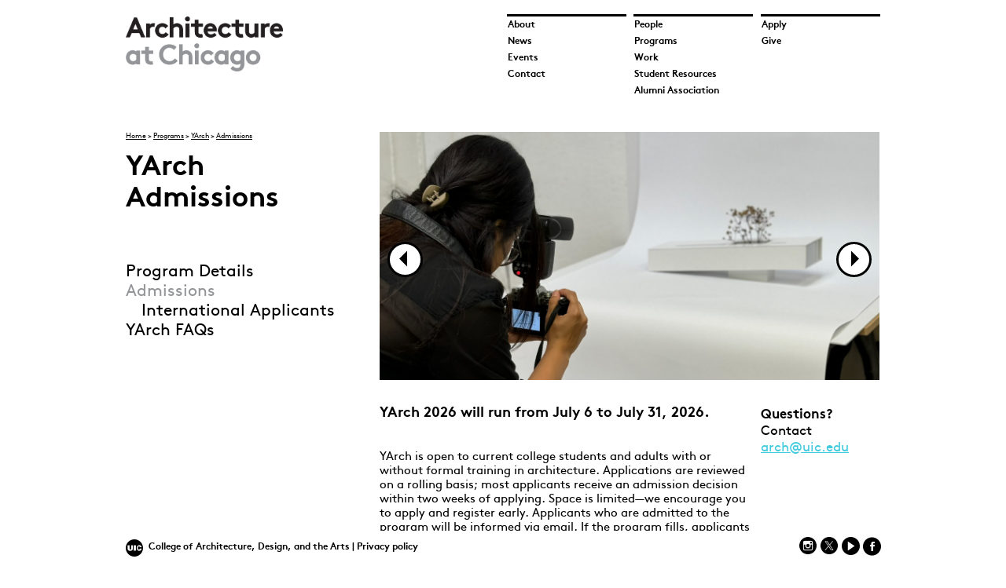

--- FILE ---
content_type: text/html; charset=utf-8
request_url: https://arch.uic.edu/yarch-admissions
body_size: 6770
content:
<!DOCTYPE html>
<!--[if lt IE 9 ]>    <html class="lt-ie9 no-js"  lang="en" dir="ltr"> <![endif]-->
<!--[if gte IE 9]><!--> <html class="no-js"  lang="en" dir="ltr"  prefix="content: http://purl.org/rss/1.0/modules/content/
 dc: http://purl.org/dc/terms/
 foaf: http://xmlns.com/foaf/0.1/
 og: http://ogp.me/ns#
 rdfs: http://www.w3.org/2000/01/rdf-schema#
 sioc: http://rdfs.org/sioc/ns#
 sioct: http://rdfs.org/sioc/types#
 skos: http://www.w3.org/2004/02/skos/core#
 xsd: http://www.w3.org/2001/XMLSchema#
"> <!--<![endif]-->
  <head>
    <meta charset="utf-8" />
<link rel="shortcut icon" href="https://arch.uic.edu/sites/all/themes/archweb/favicons/favicon-32x32.png" />
<meta name="viewport" content="width=device-width, initial-scale=1.0" />
<meta http-equiv="X-UA-Compatible" content="IE=edge" />
<script type="application/ld+json">
{"@context":"http:\/\/schema.org","@type":"BreadcrumbList","itemListElement":[{"@type":"ListItem","position":1,"item":{"name":"Programs","@id":"https:\/\/arch.uic.edu\/programs"}},{"@type":"ListItem","position":2,"item":{"name":"YArch","@id":"https:\/\/arch.uic.edu\/yarch"}}]}
</script><meta name="description" content="YArch is open to current undergraduate students and college graduates without formal training in architecture." />
<meta name="generator" content="Drupal 7 (https://www.drupal.org)" />
<link rel="canonical" href="https://arch.uic.edu/yarch-admissions" />
<link rel="shortlink" href="https://arch.uic.edu/node/32" />
    <title>YArch Admissions | Architecture at UIC</title>
    <!-- Favicons from realfavicongenerator -->
    <link rel="apple-touch-icon" sizes="57x57" href="sites/all/themes/archweb/favicons/apple-touch-icon-57x57.png">
    <link rel="apple-touch-icon" sizes="60x60" href="sites/all/themes/archweb/favicons/apple-touch-icon-60x60.png">
    <link rel="apple-touch-icon" sizes="72x72" href="sites/all/themes/archweb/favicons/apple-touch-icon-72x72.png">
    <link rel="apple-touch-icon" sizes="76x76" href="sites/all/themes/archweb/favicons/apple-touch-icon-76x76.png">
    <link rel="apple-touch-icon" sizes="114x114" href="sites/all/themes/archweb/favicons/apple-touch-icon-114x114.png">
    <link rel="apple-touch-icon" sizes="120x120" href="sites/all/themes/archweb/favicons/apple-touch-icon-120x120.png">
    <link rel="apple-touch-icon" sizes="144x144" href="sites/all/themes/archweb/favicons/apple-touch-icon-144x144.png">
    <link rel="apple-touch-icon" sizes="152x152" href="sites/all/themes/archweb/favicons/apple-touch-icon-152x152.png">
    <link rel="apple-touch-icon" sizes="180x180" href="sites/all/themes/archweb/favicons/apple-touch-icon-180x180.png">
    <link rel="icon" type="image/png" href="sites/all/themes/archweb/favicons/favicon-32x32.png" sizes="32x32">
    <link rel="icon" type="image/png" href="sites/all/themes/archweb/favicons/favicon-194x194.png" sizes="194x194">
    <link rel="icon" type="image/png" href="sites/all/themes/archweb/favicons/favicon-96x96.png" sizes="96x96">
    <link rel="icon" type="image/png" href="sites/all/themes/archweb/favicons/android-chrome-192x192.png" sizes="192x192">
    <link rel="icon" type="image/png" href="sites/all/themes/archweb/favicons/favicon-16x16.png" sizes="16x16">
    <link rel="manifest" href="sites/all/themes/archweb/favicons/manifest.json">
    <meta name="msapplication-TileColor" content="#0074f8">
    <meta name="msapplication-TileImage" content="sites/all/themes/archweb/favicons/mstile-144x144.png">
    <meta name="theme-color" content="#ffffff">



    <link rel="stylesheet" href="https://arch.uic.edu/sites/arch.uic.edu/files/css/css_kShW4RPmRstZ3SpIC-ZvVGNFVAi0WEMuCnI0ZkYIaFw.css" />
<link rel="stylesheet" href="https://arch.uic.edu/sites/arch.uic.edu/files/css/css_GpoqO1H_YKBzOUVTKzK4d9W18v7xNMiFHpOi_Fjx5zo.css" />
<link rel="stylesheet" href="https://arch.uic.edu/sites/arch.uic.edu/files/css/css_lsxdGM1uBogAnqN51tfBD8vR-gpNjbJaYuAXsiYrKnA.css" />
<link rel="stylesheet" href="https://arch.uic.edu/sites/arch.uic.edu/files/css/css_pWXUqDonHcn4nTjKF2mVXjJE4wrBjZYlk0zK4GdFLHI.css" />
<link rel="stylesheet" href="https://arch.uic.edu/sites/arch.uic.edu/files/css/css_P4WkatWxlhFH-k9p8T3-7gOEqVoY6aK80fR8dupwwxo.css" media="print" />
    <script src="https://arch.uic.edu/sites/arch.uic.edu/files/js/js_dViihcQQGSy-wScNAR7Fc2KGjbF0SV-_KDa3HJcfQSE.js"></script>
<script src="https://arch.uic.edu/sites/all/libraries/modernizr/modernizr.min.js?t778f7"></script>
<script src="https://arch.uic.edu/sites/arch.uic.edu/files/js/js_Pt6OpwTd6jcHLRIjrE-eSPLWMxWDkcyYrPTIrXDSON0.js"></script>
<script src="https://arch.uic.edu/sites/arch.uic.edu/files/js/js_waP91NpgGpectm_6Y2XDEauLJ8WCSCBKmmA87unpp2E.js"></script>
<script src="https://www.googletagmanager.com/gtag/js?id=UA-55456113-5"></script>
<script>window.dataLayer = window.dataLayer || [];function gtag(){dataLayer.push(arguments)};gtag("js", new Date());gtag("set", "developer_id.dMDhkMT", true);gtag("config", "UA-55456113-5", {"groups":"default","anonymize_ip":true});</script>
<script src="https://arch.uic.edu/sites/arch.uic.edu/files/js/js_gLGV8jnKfGn3XClc37dbq-iGXoBfbf8PeM1ju6wHfrY.js"></script>
<script>(function(){var e={kitId:"; Information added by Drupal.org packaging script on 2015-02-11",scriptTimeout:3e3},t=document.getElementsByTagName("html")[0];t.className+=" wf-loading";var n=setTimeout(function(){t.className=t.className.replace(/(\s|^)wf-loading(\s|$)/g," "),t.className+=" wf-inactive"},e.scriptTimeout),r=document.createElement("script"),i=!1;r.src="//use.typekit.net/"+e.kitId+".js",r.type="text/javascript",r.async="true",r.onload=r.onreadystatechange=function(){var t=this.readyState;if(i||t&&t!="complete"&&t!="loaded")return;i=!0,clearTimeout(n);try{Typekit.load(e)}catch(r){}};var s=document.getElementsByTagName("script")[0];s.parentNode.insertBefore(r,s)})()</script>
<script src="https://arch.uic.edu/sites/arch.uic.edu/files/js/js_RXdNBV1Fz-fiNRJTU3mZP7jGZ3UhHDrbG2120NRs6LE.js"></script>
<script>jQuery.extend(Drupal.settings, {"basePath":"\/","pathPrefix":"","setHasJsCookie":0,"ajaxPageState":{"theme":"archweb","theme_token":"s4issaz-UQiRzXjbhf_RqyayZ23Xfjd2POWLp1iY1qc","css":{"modules\/system\/system.base.css":1,"modules\/system\/system.messages.css":1,"modules\/system\/system.theme.css":1,"modules\/node\/node.css":1,"modules\/search\/search.css":1,"modules\/user\/user.css":1,"sites\/all\/modules\/views\/css\/views.css":1,"sites\/all\/modules\/ctools\/css\/ctools.css":1,"sites\/all\/modules\/flexslider\/assets\/css\/flexslider_img.css":1,"sites\/all\/libraries\/flexslider\/flexslider.css":1,"sites\/all\/themes\/archweb\/css\/style.css":1,"sites\/all\/themes\/archweb\/css\/print.css":1},"js":{"sites\/all\/modules\/flexslider\/assets\/js\/flexslider.load.js":1,"https:\/\/arch.uic.edu\/sites\/arch.uic.edu\/files\/google_tag\/analytics_tag\/google_tag.script.js":1,"sites\/all\/libraries\/modernizr\/modernizr.min.js":1,"sites\/all\/modules\/jquery_update\/replace\/jquery\/1.12\/jquery.min.js":1,"misc\/jquery-extend-3.4.0.js":1,"misc\/jquery-html-prefilter-3.5.0-backport.js":1,"misc\/jquery.once.js":1,"misc\/drupal.js":1,"sites\/all\/modules\/jquery_update\/js\/jquery_browser.js":1,"sites\/all\/modules\/google_analytics\/googleanalytics.js":1,"https:\/\/www.googletagmanager.com\/gtag\/js?id=UA-55456113-5":1,"0":1,"sites\/all\/libraries\/flexslider\/jquery.flexslider-min.js":1,"1":1,"sites\/all\/themes\/archweb\/js\/jquery.matchHeight.js":1,"sites\/all\/themes\/archweb\/js\/scripts.js":1,"sites\/all\/themes\/archweb\/js\/donate.js":1}},"googleanalytics":{"account":["UA-55456113-5"],"trackOutbound":1,"trackMailto":1,"trackDownload":1,"trackDownloadExtensions":"7z|aac|arc|arj|asf|asx|avi|bin|csv|doc(x|m)?|dot(x|m)?|exe|flv|gif|gz|gzip|hqx|jar|jpe?g|js|mp(2|3|4|e?g)|mov(ie)?|msi|msp|pdf|phps|png|ppt(x|m)?|pot(x|m)?|pps(x|m)?|ppam|sld(x|m)?|thmx|qtm?|ra(m|r)?|sea|sit|tar|tgz|torrent|txt|wav|wma|wmv|wpd|xls(x|m|b)?|xlt(x|m)|xlam|xml|z|zip"},"flexslider":{"optionsets":{"default":{"namespace":"flex-","selector":".slides \u003E li","easing":"swing","direction":"horizontal","reverse":false,"smoothHeight":false,"startAt":0,"animationSpeed":600,"initDelay":0,"useCSS":true,"touch":true,"video":false,"keyboard":true,"multipleKeyboard":false,"mousewheel":0,"controlsContainer":".flex-control-nav-container","sync":"","asNavFor":"","itemWidth":0,"itemMargin":0,"minItems":0,"maxItems":0,"move":0,"animation":"fade","slideshow":false,"slideshowSpeed":"7000","directionNav":true,"controlNav":true,"prevText":"","nextText":"","pausePlay":false,"pauseText":"Pause","playText":"Play","randomize":false,"thumbCaptions":false,"thumbCaptionsBoth":false,"animationLoop":true,"pauseOnAction":true,"pauseOnHover":false,"manualControls":""}},"instances":{"flexslider-1":"default"}}});</script>
  </head>
  <body class="html not-front not-logged-in no-sidebars page-node page-node- page-node-32 node-type-page left-side-menu" >
    <div id="skip-link">
      <a href="#main" class="element-invisible element-focusable" role="link">Skip to main content</a>
    </div>
    <noscript aria-hidden="true"><iframe src="https://www.googletagmanager.com/ns.html?id=GTM-M4J7WMX" height="0" width="0" style="display:none;visibility:hidden"></iframe></noscript>
    <div id="l-wrapper" class="l-wrapper">
  <div class="background-image background-image--cover"></div>
  <div id="l-page" class="l-page">
    <div class="l-header-wrapper">
      <header id="l-header" class="l-header" role="banner">
        <div class="l-inner">
          <!--    Color logo for front page, B/W for others     -->

          <div class="logo" id="logo">
              <a href="/" title="Home" rel="home" >
                <img src="https://arch.uic.edu/sites/all/themes/archweb/logo.png" alt="Home" />
              </a>
          </div>
          <!--  END Color logo for front page, B/W for others     -->

          <div id="l-icons" class="l-icons">
            <div class="i-inner">
              <span class="icon-ion-android-menu mobile-menu-toggle js-mobile-menu-toggle" ></span>
              &nbsp;

            </div>

          </div>


          <div id="l-navigation" class="l-navigation" role="navigation">
            <nav>
                <div id="block-menu-block-1" class="block block-menu-block">

    
  <div class="content">
    <div class="menu-block-wrapper menu-block-1 menu-name-main-menu parent-mlid-0 menu-level-1">
  <ul class="menu"><li class="first leaf has-children menu-mlid-417 top-border collapsed menu-1-collapse"><a href="/about-school">About</a></li>
<li class="leaf has-children menu-mlid-420 top-border collapsed menu-1-collapse"><a href="/people">People</a></li>
<li class="leaf has-children menu-mlid-426 third top-border collapsed menu-1-collapse"><a href="/apply">Apply</a></li>
<li class="leaf menu-mlid-646 collapsed menu-1-collapse"><a href="/news" title="">News</a></li>
<li class="leaf has-children active-trail menu-mlid-421 collapsed menu-1-collapse"><a href="/programs" class="active-trail">Programs</a></li>
<li class="leaf has-children menu-mlid-430 third collapsed menu-1-collapse"><a href="/support-our-school" title="">Give</a></li>
<li class="leaf has-children menu-mlid-533 collapsed menu-1-collapse"><a href="/events" title="">Events</a></li>
<li class="leaf has-children menu-mlid-425 collapsed menu-1-collapse"><a href="/work">Work</a></li>
<li class="leaf menu-mlid-419 collapsed menu-1-collapse"><a href="/contact">Contact</a></li>
<li class="leaf menu-mlid-830 collapsed menu-1-collapse"><a href="/student-resources">Student Resources</a></li>
<li class="last leaf has-children menu-mlid-2061 collapsed menu-1-collapse"><a href="/a3-architecture-alumni-association-0">Alumni Association</a></li>
</ul></div>
  </div>
</div>

            </nav>
          </div>






        </div>
      </header>
    </div>





    <div class="l-main-wrapper">


      <main id="main" class="main" role="main">

        <a id="main-content"></a>


                                                  

          <div class="main_prefix">
            <h2 class="element-invisible">You are here</h2><div class="breadcrumb"><a href="/front-page">Home</a> &gt; <a href="/programs">Programs</a> &gt; <a href="/yarch">YArch</a> &gt; <a href="/yarch-admissions" class="active">Admissions</a></div>              <h1 id="page-title" class="title">
  YArch Admissions</h1>
<div id="block-menu-block-2" class="block block-menu-block">

    
  <div class="content">
    <div class="menu-block-wrapper menu-block-2 menu-name-main-menu parent-mlid-0 menu-level-3">
  <ul class="menu"><li class="first leaf menu-mlid-549"><a href="/yarch-info">Program Details</a></li>
<li class="expanded active-trail active menu-mlid-548 menu-item-preferred"><a href="/yarch-admissions" class="active-trail menu-item-preferred active">Admissions</a><ul class="menu"><li class="first last leaf menu-mlid-1294"><a href="/yarch-international-applicants">International Applicants</a></li>
</ul></li>
<li class="last leaf menu-mlid-1131"><a href="/yarch-faqs" title="Frequently asked questions">YArch FAQs</a></li>
</ul></div>
  </div>
</div>
          </div>

        

          <div class="main_content">
              <div id="block-system-main" class="block block-system">

    
  <div class="content">
    <article id="node-32" class="node node-page clearfix" about="/yarch-admissions" typeof="foaf:Document" role="article">

  <header>
            <span property="dc:title" content="YArch Admissions" class="rdf-meta element-hidden"></span>  </header>

  
  <div class="content">
    <div class="field field-name-field-media field-type-file field-label-hidden"><div class="field-items"><div class="field-item even"><div  id="flexslider-1" class="flexslider optionset-default">
  <ul class="slides"><li><div id="file-2212" class="file file-image file-image-jpeg">

        <h2 class="element-invisible"><a href="/files/yarch8jpg-0">YArch_8.jpg</a></h2>
    
  
  <div class="content">
    <img typeof="foaf:Image" src="https://arch.uic.edu/sites/arch.uic.edu/files/YArch_8_0.jpg" width="5367" height="2667" alt="" />  </div>

  
</div>
</li>
<li><div id="file-2213" class="file file-image file-image-jpeg">

        <h2 class="element-invisible"><a href="/files/yarch6jpg-0">YArch_6.jpg</a></h2>
    
  
  <div class="content">
    <img typeof="foaf:Image" src="https://arch.uic.edu/sites/arch.uic.edu/files/YArch_6_0.jpg" width="5367" height="2667" alt="" />  </div>

  
</div>
</li>
<li><div id="file-2214" class="file file-image file-image-jpeg">

        <h2 class="element-invisible"><a href="/files/yarch10jpg-0">YArch_10.jpg</a></h2>
    
  
  <div class="content">
    <img typeof="foaf:Image" src="https://arch.uic.edu/sites/arch.uic.edu/files/YArch_10_0.jpg" width="5367" height="2667" alt="" />  </div>

  
</div>
</li>
</ul></div>
</div></div></div><div class="field field-name-body field-type-text-with-summary field-label-hidden"><div class="field-items"><div class="field-item even" property="content:encoded"><div>
<div>
<h3>YArch 2026 will run from July 6 to July 31, 2026.<br /> </h3>
<p>YArch is open to current college students and adults with or without formal training in architecture. Applications are reviewed on a rolling basis; most applicants receive an admission decision within two weeks of applying. Space is limited—we encourage you to apply and register early. Applicants who are admitted to the program will be informed via email. If the program fills, applicants may be placed on a waitlist.</p>
</div>
<div>
<div><strong>Applications for YArch 2026 will open in the spring. </strong><br /> </div>
</div>
<h3><strong>Application Deadlines </strong></h3>
<div><strong>Priority Deadline: </strong>May 15, 2026</div>
<div> </div>
<div><strong>Final Deadline: </strong>May 30, 2026</div>
<div> </div>
<div> </div>
</div>
<h3><strong>Application Requirements</strong></h3>
<div>
<div> </div>
<div>All required materials are submitted electronically through our online application form. Applicants must submit the following:</div>
<ol>
<li>
<p><strong>Statement of Intent</strong>: 500 words describing your interest in architecture and how YArch fits into your education or career history and future plans. Successful statements of intent include specific reasons for applying to YArch; statements should elaborate beyond "because I want to be an architect" or "I want to prepare for graduate school in architecture."</p>
</li>
<li>
<p><strong>Creative Work Samples</strong>: Two examples of original creative work (submitted as PDFs). Appropriate submissions may include sketches, drawings, sculpture, collage, graphic design, photography, jewelry making, web design, woodworking, and so on. Creative writing is also acceptable if at least one visual work is submitted. Works originally completed in color should be scanned or photographed in color for submission.</p>
</li>
<li>
<div><strong>Resume or CV</strong></div>
</li>
</ol>
<div><strong>​</strong></div>
<h3>Program Fees</h3>
<div><strong>Application fee: $25</strong></div>
<div>Due at the time of application</div>
<div> </div>
<div><strong>Program Registration fee: $2500</strong></div>
<div>Due upon admission to the program</div>
<div> </div>
<div><strong>International Student fee: $149</strong></div>
<div>All international students are charged an additional Orientation/Arrival Fee of $149 to cover the costs of initial arrival services and programs.</div>
<div> </div>
<div> </div>
</div>
<h3><strong>Admitted Students</strong></h3>
<div>
<div>
<div>Upon being admitted to YArch, participants must register and submit the program registration fee by <strong>June 5, 2026</strong>. Note that space is limited and the program may fill. Admitted students will receive further information about the program schedule, recommended preparation, and other details as July approaches. Participants must adhere to current university <a href="https://today.uic.edu/coronavirus" target="_blank">COVID-19 guidelines</a><a href="https://today.uic.edu/tag/covid-19/">.</a></div>
<div> </div>
<div> </div>
</div>
<div>
<h3><strong>Fee Payment and Refund Policy</strong></h3>
<div>
<div>The program fee must be paid by credit card. A payment plan will be made available to admitted students who prefer to pay the fee in multiple installments. The School will provide a 50 percent refund to registered YArch participants who wish to withdraw on or before July 8, 2026. After that date, no refunds will be given.</div>
</div>
</div>
</div>
</div></div></div><div class="field field-name-field-margin-notes field-type-text-long field-label-hidden"><div class="field-items"><div class="field-item even"><div><strong>Questions?</strong></div>
<div>Contact</div>
<div><a href="mailto:arch@uic.edu?subject=I%20have%20a%20question%20about%20YArch">arch@uic.edu</a></div>
<div> </div>
</div></div></div>  </div>

    
</article>
  </div>
</div>
          </div>
        
              </main>

    </div>

    <div class="l-footer-wrapper">
      <footer id="l-footer" class="l-footer" role="contentinfo">
        <div class="l-inner">
          <div class="footer" id="footer">
            <div class="footer-left">
              <a class="icon-uic" href="http://uic.edu"></a>
              <a href="http://cada.uic.edu/" class="college-link-text">College of Architecture, Design, and the Arts | </a>
	<a href="https://www.vpaa.uillinois.edu/resources/web_privacy" style="text-decoration: none;">Privacy policy</a>      
      </div>

            <div class="footer-right">
              
              <a class="icon" href="https://www.instagram.com/uicsoa/" alt="Instagram" target="_blank"><img src="https://arch.uic.edu/sites/all/themes/archweb/img/icons/InstagramIcon.png"></a>

              <a class="icon" href="https://x.com/uicsoa" alt="x" target="_blank"><img src="https://arch.uic.edu/sites/all/themes/archweb/img/icons/XIcon.png"></a>

              <!--<a class="icon-twitter-ionicons icon" href="https://twitter.com/uicsoa" alt="Twitter" target="_blank"></a>-->

              <!--a class="icon-linked-in-ionicons icon" href="http://www.linkedin.com/edu/school?id=150034&trk=edu-cp-title" alt="Linkedin" target="_blank"></a-->

              <a class="icon-youtube-ionicons icon" href="https://www.youtube.com/user/uicsoa" alt="Youtube" target="_blank"></a>

<a class="icon-facebook-ionicons icon" href="https://www.facebook.com/UICSchoolofArchitecture" alt="Facebook" target="_blank"></a>

          </div>



        </div>
      </footer>
    </div>

  </div>
</div>
    <script src="https://arch.uic.edu/sites/arch.uic.edu/files/js/js_uTpGZRbRZm_lrt5640lI88hN-6jGIe3E3hxZcagIuss.js"></script>
  </body>
</html>


--- FILE ---
content_type: text/css
request_url: https://arch.uic.edu/sites/arch.uic.edu/files/css/css_pWXUqDonHcn4nTjKF2mVXjJE4wrBjZYlk0zK4GdFLHI.css
body_size: 6136
content:
html{-moz-box-sizing:border-box;box-sizing:border-box;}*,*:before,*:after{box-sizing:inherit;}embed,img,object,video{max-width:100%;height:auto;}@font-face{font-family:'BrownRegular';src:url(/sites/all/themes/archweb/fonts/brown/lineto-brown-regular.eot);src:url(/sites/all/themes/archweb/fonts/brown/lineto-brown-regular.eot?#iefix) format("embedded-opentype"),url(/sites/all/themes/archweb/fonts/brown/lineto-brown-regular.woff) format("woff"),url(/sites/all/themes/archweb/fonts/brown/lineto-brown-regular.ttf) format("truetype"),url(/sites/all/themes/archweb/fonts/brown/lineto-brown-regular.svg#BrownRegular) format("svg");font-weight:normal;font-style:normal;}@font-face{font-family:'BrownItalic';src:url(/sites/all/themes/archweb/fonts/brown/lineto-brown-italic.eot);src:url(/sites/all/themes/archweb/fonts/brown/lineto-brown-italic.eot?#iefix) format("embedded-opentype"),url(/sites/all/themes/archweb/fonts/brown/lineto-brown-italic.woff) format("woff"),url(/sites/all/themes/archweb/fonts/brown/lineto-brown-italic.ttf) format("truetype"),url(/sites/all/themes/archweb/fonts/brown/lineto-brown-italic.svg#BrownItalic) format("svg");font-weight:normal;font-style:normal;}@font-face{font-family:'BrownLight';src:url(/sites/all/themes/archweb/fonts/brown/lineto-brown-light.eot);src:url(/sites/all/themes/archweb/fonts/brown/lineto-brown-light.eot?#iefix) format("embedded-opentype"),url(/sites/all/themes/archweb/fonts/brown/lineto-brown-light.woff) format("woff"),url(/sites/all/themes/archweb/fonts/brown/lineto-brown-light.ttf) format("truetype"),url(/sites/all/themes/archweb/fonts/brown/lineto-brown-light.svg#BrownLight) format("svg");font-weight:normal;font-style:normal;}@font-face{font-family:'BrownBold';src:url(/sites/all/themes/archweb/fonts/brown/lineto-brown-bold.eot);src:url(/sites/all/themes/archweb/fonts/brown/lineto-brown-bold.eot?#iefix) format("embedded-opentype"),url(/sites/all/themes/archweb/fonts/brown/lineto-brown-bold.woff) format("woff"),url(/sites/all/themes/archweb/fonts/brown/lineto-brown-bold.ttf) format("truetype"),url(/sites/all/themes/archweb/fonts/brown/lineto-brown-bold.svg#BrownBold) format("svg");font-weight:normal;font-style:normal;}@font-face{font-family:'BrownBoldItalic';src:url(/sites/all/themes/archweb/fonts/brown/lineto-brown-bolditalic.eot);src:url(/sites/all/themes/archweb/fonts/brown/lineto-brown-bolditalic.eot?#iefix) format("embedded-opentype"),url(/sites/all/themes/archweb/fonts/brown/lineto-brown-bolditalic.woff) format("woff"),url(/sites/all/themes/archweb/fonts/brown/lineto-brown-bolditalic.ttf) format("truetype"),url(/sites/all/themes/archweb/fonts/brown/lineto-brown-bolditalic.svg#BrownBoldItalic) format("svg");font-weight:normal;font-style:normal;}.element-invisible{position:absolute !important;clip:rect(1px 1px 1px 1px);clip:rect(1px,1px,1px,1px);}.element-invisible-focus{position:absolute !important;clip:rect(1px 1px 1px 1px);clip:rect(1px,1px,1px,1px);}.element-invisible-focus:active,.element-invisible-focus:focus{position:static !important;clip:auto;}.clearfix:after{content:"";display:table;clear:both;}body{font-size:15px;line-height:18px;font-family:"BrownRegular",sans-serif;font-weight:normal;font-style:normal;}strong,b,h3,h4,.views-view-grid .field-content a{font-family:"BrownBold",sans-serif;font-weight:normal;font-style:normal;}i,em{font-family:"BrownItalic",sans-serif;font-weight:normal;font-style:normal;}.l-navigation{font-size:20px;line-height:20px;font-family:"BrownBold",sans-serif;font-weight:normal;font-style:normal;}@media (min-width:1000px){.l-navigation{font-size:12px;line-height:20px;}}.l-footer{font-size:12px;line-height:14px;font-family:"BrownBold",sans-serif;font-weight:normal;font-style:normal;}h1{font-size:36px;line-height:40px;font-family:"BrownBold",sans-serif;font-weight:normal;font-style:normal;}.node-type-landing-page{font-size:24px;line-height:28px;}.node-type-landing-page .odd{font-size:18px;line-height:21px;}.main_prefix{font-size:21px;line-height:25px;}.node-type-landing-page .l-main-wrapper .block-menu-block a{font-size:21px;line-height:25px;font-family:"BrownBold",sans-serif;font-weight:normal;font-style:normal;}.views-field-field-short-description{font-size:15px;line-height:18px;}.views-field-field-abbreviated-title a,.landing-bars-design .main_suffix .block-menu-block ul.menu a{text-decoration:none;}.field-name-field-margin-notes{font-size:17px;line-height:21px;}.field-name-field-year,.field-name-field-event-date,.field-label,.field-name-field-type-profile{font-family:"BrownBold",sans-serif;font-weight:normal;font-style:normal;}.breadcrumb{font-size:9px;line-height:11px;}label{font-size:18px;line-height:21px;font-family:"BrownBold",sans-serif;font-weight:normal;font-style:normal;}input[type=submit]{font-size:15px;line-height:18px;font-family:"BrownRegular",sans-serif;font-weight:normal;font-style:normal;}a{outline:none;}figure{margin:0;}figure img{width:100%;display:block;}img{max-width:100%;height:auto;}body{background-color:#fff;margin:0;}.container-inline{display:inline-block;}.breadcrumb{display:none;}@media (min-width:1000px){.breadcrumb{display:block;padding-bottom:15px;}}.l-header-wrapper{height:150px;}#l-header{margin-top:30px;}@media (min-width:1000px){#l-header{margin-top:17px;}#l-header #logo{margin-top:3px;}}#l-header .l-navigation{padding-bottom:20px;}@media (min-width:1000px){#l-header .l-navigation{padding-bottom:0px;}}.l-main-wrapper h1{margin-bottom:30px;}.l-main-wrapper h2{margin-top:32px;}.l-main-wrapper h3,.l-main-wrapper h4,.l-main-wrapper h5,.l-main-wrapper .field-items h2{margin-top:0px;margin-bottom:20px;}@media (min-width:1000px){.l-main-wrapper .block-menu-block{padding-top:30px;}}.l-main-wrapper .block-menu-block{margin-bottom:30px;}.l-main-wrapper .field-name-field-type-profile{margin:0 0 20px;}@media (min-width:580px){.footer{padding-top:14px;}}@media (min-width:1000px){.footer{padding:7px 0px 0px;}}.footer .college-link-text{text-decoration:none;line-height:26px;}.footer .icon{margin-left:5px;}h1{margin:0px 0px 30px;}p{margin:0 0 18px;}.main_content h3,.main_content h4,.main_content h5{margin:0 0 20px;}.field-name-field-margin-notes p{margin:0 3px 21px 5px;}.videoWrapper{position:relative;padding-bottom:56.25%;padding-top:25px;height:0;}.videoWrapper iframe{position:absolute;top:0;left:0;width:100%;height:100%;}.programs-landing .view-programs h3{position:absolute !important;clip:rect(1px 1px 1px 1px);clip:rect(1px,1px,1px,1px);}@media (min-width:1000px){a[name]:before{content:'';display:block;position:relative;width:0;height:150px;margin-top:150px;visibility:hidden;}}ul.primary{margin:0;padding:0;list-style:none;margin:1.0em 0;}ul.primary li{display:inline-block;}ul.primary li.active a{border-bottom-color:transparent;background-color:transparent;color:#000;}ul.primary li a{color:#fff;background-color:#000;border:3px solid #000;text-decoration:none;padding:5px 10px;}ul.primary li a:hover{color:#000;}.l-header-wrapper{background-color:#fff;}.menu-block-1:after,.menu-block-2:after,.menu-block-3:after,.menu-block-4:after,.menu-block-5:after{content:"";display:table;clear:both;}.menu-block-1 .menu,.menu-block-2 .menu,.menu-block-3 .menu,.menu-block-4 .menu,.menu-block-5 .menu{margin:0;padding:0;list-style:none;}.menu-block-1 .menu a,.menu-block-2 .menu a,.menu-block-3 .menu a,.menu-block-4 .menu a,.menu-block-5 .menu a{text-decoration:none;display:block;}.expanded ul li{padding-left:20px;}.menu-block-1 .menu li{border-bottom:2px #01EBB8 solid;border-left:2px #01EBB8 solid;border-right:2px #01EBB8 solid;padding:7px 7px 4px;}.menu-block-1 .menu li.first{border-top:2px #01EBB8 solid;}@media (min-width:1000px){.menu-block-1 .menu li{border:0px #000 solid;padding:1px 1px 0;}.menu-block-1 .menu li.first{border-top:0px #000 solid;}.menu-block-1 .menu li.top-border{border-top:3px #000 solid;}}.mobile-menu-toggle{display:block;cursor:pointer;text-align:right;float:right;color:#000;font-size:43px;margin-top:-10px;}.mobile-menu-toggle.active-menu-nav{color:#01EBB8;}@media (min-width:580px){.mobile-menu-toggle{float:right;}}@media (min-width:1000px){.mobile-menu-toggle{display:none;}}.search-form-toggle{padding-right:13px;}@media (min-width:580px){.search-form-toggle{padding-right:0px;}}@media (min-width:580px){.l-empty .i-inner,.l-icons .i-inner{height:100px;}}header nav .collapsed{display:none;visibility:hidden;}@media (min-width:1000px){header nav .collapsed{display:block !important;visibility:visible !important;height:auto !important;padding-bottom:0;overflow:visible !important;}}input,textarea,select{-webkit-appearance:none;}label{margin-bottom:9px;}input[type=text],input[type=email]{border:0 none;height:29px;outline:0 none;background:#E4E4E5;width:100%;margin-bottom:20px;}input[type=submit]{border:0 none;outline:0 none;background:#fff;height:40px;width:150px;border:3px #000 solid;margin-top:25px;}.front-box{height:672px;max-width:316px;padding:20px 80px 20px 12px;display:block;}@media (min-width:580px){.front-box{padding:18px 12px;height:660px;width:208px;}}@media (min-width:1000px){.front-box{padding:10px 12px;height:540px;width:184px;}}.color-1{background-image:url(/sites/all/themes/archweb/img/desktop/10-Homepage_Figure_blue.jpg);background-repeat:no-repeat;background-position:30% 50%;background-color:#0074F8;background-size:cover;}.color-2{background-image:url(/sites/all/themes/archweb/img/desktop/02-Homepage_Myth_orange.jpg);background-repeat:no-repeat;background-position:30% 50%;background-color:#F7A216;background-size:cover;}.color-3{background-image:url(/sites/all/themes/archweb/img/desktop/06-Homepage_YES-model_raspberry.jpg);background-repeat:no-repeat;background-position:30% 50%;background-color:#D61967;background-size:cover;}.color-4{background-image:url(/sites/all/themes/archweb/img/desktop/08-Homepage_aX_purple.jpg);background-repeat:no-repeat;background-position:30% 50%;background-color:#B369AD;background-size:cover;}.color-5{background-image:url(/sites/all/themes/archweb/img/desktop/09-Homepage_Addington_light-blue.jpg);background-repeat:no-repeat;background-position:30% 50%;background-color:#42CBDE;background-size:cover;}.color-6{background-image:url(/sites/all/themes/archweb/img/desktop/01-Homepage_Aly-model_red_low.jpg);background-repeat:no-repeat;background-position:30% 50%;background-color:#F20A0A;background-size:cover;}.color-7{background-image:url(/sites/all/themes/archweb/img/desktop/03-Homepage_Zago_yellow_low.jpg);background-repeat:no-repeat;background-position:30% 50%;background-color:#C8C900;background-size:cover;}.color-8{background-image:url(/sites/all/themes/archweb/img/desktop/04-Homepage_YES-exterior_seafoam.jpg);background-repeat:no-repeat;background-position:30% 50%;background-color:#01EBB8;background-size:cover;}.color-9{background-image:url(/sites/all/themes/archweb/img/desktop/05-Homepage_Models_green.jpg);background-repeat:no-repeat;background-position:30% 50%;background-color:#43C34C;background-size:cover;}.color-10{background-image:url(/sites/all/themes/archweb/img/desktop/07-Homepage_YES-stairs_pink.jpg);background-repeat:no-repeat;background-position:30% 50%;background-color:#FDB9AC;background-size:cover;}.color-1{background-image:url(/sites/all/themes/archweb/img/desktop/Band_1/NEW_5.png);background-repeat:no-repeat;background-position:30% 50%;background-color:#0074F8;background-size:cover;}.color-2{background-image:url(/sites/all/themes/archweb/img/desktop/Band_1/B_UIC_Arhitecture_Home.jpg);background-repeat:no-repeat;background-position:30% 50%;background-color:#0074F8;background-size:cover;}.color-3{background-image:url(/sites/all/themes/archweb/img/desktop/Band_1/NEW_4.png);background-repeat:no-repeat;background-position:30% 50%;background-color:#0074F8;background-size:cover;}.color-4{background-image:url(/sites/all/themes/archweb/img/desktop/Band_1/NEW_4.png);background-repeat:no-repeat;background-position:30% 50%;background-color:#0074F8;background-size:cover;}.color-5{background-image:url(/sites/all/themes/archweb/img/desktop/Band_2/F_UIC_Arhitecture_Home.jpg);background-repeat:no-repeat;background-position:30% 50%;background-color:#0074F8;background-size:cover;}.color-6{background-image:url(/sites/all/themes/archweb/img/desktop/Band_2/G_UIC_Arhitecture_Home.jpg);background-repeat:no-repeat;background-position:30% 50%;background-color:#0074F8;background-size:cover;}.color-7{background-image:url(/sites/all/themes/archweb/img/desktop/Band_1/D_UIC_Arhitecture_Home.jpg);background-repeat:no-repeat;background-position:30% 50%;background-color:#0074F8;background-size:cover;}.color-8{background-image:url(/sites/all/themes/archweb/img/desktop/Band_3/NEW_2.png);background-repeat:no-repeat;background-position:30% 50%;background-color:#0074F8;background-size:cover;}.color-9{background-image:url(/sites/all/themes/archweb/img/desktop/Band_3/I_UIC_Arhitecture_Home.jpg);background-repeat:no-repeat;background-position:30% 50%;background-color:#0074F8;background-size:cover;}.color-10{background-image:url(/sites/all/themes/archweb/img/desktop/Band_3/NEW_3.png);background-repeat:no-repeat;background-position:30% 50%;background-color:#0074F8;background-size:cover;}.color-11{background-image:url(/sites/all/themes/archweb/img/desktop/Band_3/K_UIC_Arhitecture_Home.jpg);background-repeat:no-repeat;background-position:30% 50%;background-color:#0074F8;background-size:cover;}.color-12{background-image:url(/sites/all/themes/archweb/img/desktop/Band_4/L_UIC_Arhitecture_Home.jpg);background-repeat:no-repeat;background-position:30% 50%;background-color:#0074F8;background-size:cover;}.color-13{background-image:url(/sites/all/themes/archweb/img/desktop/Band_4/M_UIC_Arhitecture_Home.jpg);background-repeat:no-repeat;background-position:30% 50%;background-color:#0074F8;background-size:cover;}.color-14{background-image:url(/sites/all/themes/archweb/img/desktop/Band_4/N_UIC_Arhitecture_Home.jpg);background-repeat:no-repeat;background-position:30% 50%;background-color:#0074F8;background-size:cover;}.color-15{background-image:url(/sites/all/themes/archweb/img/desktop/Band_4/NEW_1.png);background-repeat:no-repeat;background-position:30% 50%;background-color:#0074F8;background-size:cover;}.page-front-page #page-title{position:absolute !important;clip:rect(1px 1px 1px 1px);clip:rect(1px,1px,1px,1px);}.page-front-page .view-content .item-list .views-row{margin-bottom:20px;}.page-front-page .view-content .item-list .views-row .views-field-field-event-date{font-family:"BrownBold",sans-serif;font-weight:normal;font-style:normal;}.page-front-page .view-content .item-list .views-row.news .views-field-field-event-date{position:absolute !important;clip:rect(1px 1px 1px 1px);clip:rect(1px,1px,1px,1px);}.page-front-page .view-content .item-list ul{list-style:none;margin:0;padding:0;}.page-front-page .view-content .item-list ul li{list-style-image:none;list-style-type:none;margin-left:0;}.page-front-page .main_content .content{font-size:18px;line-height:21px;color:#fff;}@media (min-width:580px){.page-front-page .main_content .content{font-size:15px;line-height:18px;}}.page-front-page .main_content .content a{color:#fff;}.page-front-page .l-main-wrapper{padding-bottom:20px;}.page-front-page .l-footer-wrapper{position:fixed;background-color:white;bottom:0;padding-bottom:10px;}.flexslider .flex-direction-nav a,.flexslider .flex-direction-nav a{display:block;}.flexslider:hover .flex-direction-nav a,.flexslider:hover .flex-direction-nav a{display:block;}.flex-direction-nav a:before{font-family:'Arch';background-color:#fff;border:3px #000 solid;border-radius:50%;font-size:30px;display:inline-block;content:"\f361";color:#000;text-shadow:none;overflow:visible;padding-left:9px;padding-right:10px;padding-top:5px;}@media (min-width:580px){.flex-direction-nav a:before{padding-left:12px;padding-right:13px;padding-top:10px;font-size:40px;}}.flex-direction-nav a:before,.flex-direction-nav a{width:35px;height:35px;}@media (min-width:580px){.flex-direction-nav a:before,.flex-direction-nav a{width:45px;height:45px;}}.flex-direction-nav a.flex-next:before{content:'\f363';}.flexslider .flex-direction-nav .flex-prev{left:10px;opacity:1;}.flexslider .flex-direction-nav .flex-next{opacity:1;right:10px;}.flexslider{width:316px;height:160px;overflow:hidden;margin:0 0 30px;border:0px #000 solid;border-radius:0px;}@media (min-width:580px){.flexslider{width:646px;height:300px;overflow:hidden;}}@media (min-width:1000px){.flexslider{width:636px;height:320px;overflow:hidden;}}@font-face{font-family:'Arch';src:url(/sites/all/themes/archweb/fonts/arch/Arch.eot?-r6ha24);src:url(/sites/all/themes/archweb/fonts/arch/Arch.eot?#iefix-r6ha24) format("embedded-opentype"),url(/sites/all/themes/archweb/fonts/arch/Arch.ttf?-r6ha24) format("truetype"),url(/sites/all/themes/archweb/fonts/arch/Arch.woff?-r6ha24) format("woff"),url(/sites/all/themes/archweb/fonts/arch/Arch.svg?-r6ha24#Arch) format("svg");font-weight:normal;font-style:normal;}[class^="icon-"],[class*=" icon-"]{font-family:'Arch';speak:none;font-style:normal;font-weight:normal;font-variant:normal;text-transform:none;line-height:1;-webkit-font-smoothing:antialiased;-moz-osx-font-smoothing:grayscale;}.icon-linked-in-ionicons:before{content:"\e601";}.icon-youtube-ionicons:before{content:"\e602";}.icon-flickr-fontawesome:before{content:"\e603";}.icon-twitter-ionicons:before{content:"\e604";}.icon-facebook-ionicons:before{content:"\e605";}.icon-mail:before{content:"\f03b";}.icon-ion-android-arrow-dropleft-circle:before{content:"\f360";}.icon-ion-android-arrow-dropright-circle:before{content:"\f362";}.icon-ion-ios-search-strong:before{content:"\f4a4";}.icon-ion-navicon-round:before{content:"\f20d";}.icon-uic:before{content:"\e600";}.icon-uicinverse:before{content:"\e606";}.icon-ion-android-arrow-dropleft:before{content:"\f361";}.icon-ion-android-arrow-dropright:before{content:"\f363";}.icon-ion-android-cart:before{content:"\f370";}.icon-downarrow:before{content:"\e607";}.icon-ion-android-menu:before{content:"\f394";}footer .icon-uic{text-decoration:none;vertical-align:middle;margin-right:3px;font-size:27px;line-height:27px;}@media (min-width:1000px){footer .icon-uic{font-size:23px;line-height:23px;}}footer .icon{text-decoration:none;vertical-align:middle;font-size:27px;line-height:27px;float:left;height:24px;width:26px;}@media (min-width:1000px){footer .icon{font-size:23px;line-height:23px;width:22px;}}.main_content .icon{display:inline-block;height:26px;overflow:hidden;padding-left:1px;text-decoration:none;vertical-align:middle;width:25px;padding-top:1px;}#logo img{max-width:200px;}.programs-landing .view-programs .views-field-field-abbreviated-title a{background-image:url(/sites/all/themes/archweb/img/mobile/M_Programs_BSArch_seafoam.jpg);background-repeat:no-repeat;background-position:right top;background-color:#01EBB8;}.programs-landing .view-programs .ba-arch .views-field-field-abbreviated-title a{background-image:url(/sites/all/themes/archweb/img/mobile/M_Programs_BA_pink.jpg);background-repeat:no-repeat;background-position:right top;background-color:#FDB9AC;}.programs-landing .view-programs .mad-crit .views-field-field-abbreviated-title a{background-image:url(/sites/all/themes/archweb/img/mobile/M_Programs_MADCrit_red.jpg);background-repeat:no-repeat;background-position:right top;background-color:#F20A0A;}.programs-landing .view-programs .march .views-field-field-abbreviated-title a{background-image:url(/sites/all/themes/archweb/img/mobile/M_Programs_MArch_yellow.jpg);background-repeat:no-repeat;background-position:right top;background-color:#C8C900;}.programs-landing .view-programs .joint-march-mad-crit .views-field-field-abbreviated-title a{background-image:url(/sites/all/themes/archweb/img/mobile/M_Programs_joint_light_blue.jpg);background-repeat:no-repeat;background-position:right top;background-color:#42CBDE;}.programs-landing .view-programs .ms-arch .views-field-field-abbreviated-title a{background-image:url(/sites/all/themes/archweb/img/mobile/M_Programs_MSArch_raspberry.jpg);background-repeat:no-repeat;background-position:right top;background-color:#D61967;}.programs-landing .view-programs .hi-arch .views-field-field-abbreviated-title a{background-image:url(/sites/all/themes/archweb/img/mobile/M_Programs_HiArch_orange.jpg);background-repeat:no-repeat;background-position:right top;background-color:#F7A216;}.programs-landing .view-programs .try-arch .views-field-field-abbreviated-title a{background-image:url(/sites/all/themes/archweb/img/mobile/M_Programs_TryArch_green.jpg);background-repeat:no-repeat;background-position:right top;background-color:#43C34C;}.programs-landing .view-programs .y-arch .views-field-field-abbreviated-title a{background-image:url(/sites/all/themes/archweb/img/mobile/M_Programs_YArch_purple.jpg);background-repeat:no-repeat;background-position:right top;background-color:#B369AD;}.work-landing{font-size:18px;line-height:21px;}.work-landing .main_prefix .block-menu-block ul.menu a{font-family:"BrownRegular",sans-serif;}.work-landing .main_suffix .block-menu-block ul.menu li.first{border:0px #000 solid;background-image:url(/sites/all/themes/archweb/img/mobile/M_Work_undergrad_blue.jpg);background-repeat:no-repeat;background-position:right top;background-color:#0074F8;padding:24px 11px;}@media (min-width:1000px){.work-landing .main_suffix .block-menu-block ul.menu li.first{background-image:url(/sites/all/themes/archweb/img/desktop/Work_undergrad_blue.jpg);}}.work-landing .main_suffix .block-menu-block ul.menu li.first a{color:#fff;}.work-landing .main_suffix .block-menu-block ul.menu li.last{border:0px #000 solid;background-image:url(/sites/all/themes/archweb/img/mobile/M_Work_grad_seafoam.jpg);background-repeat:no-repeat;background-position:right top;background-color:#01EBB8;padding:24px 11px;}@media (min-width:1000px){.work-landing .main_suffix .block-menu-block ul.menu li.last{background-image:url(/sites/all/themes/archweb/img/desktop/Work_grad_seafoam.jpg);}}.work-landing .main_suffix .block-menu-block ul.menu li.last a{color:#fff;}.apply-landing .main_suffix .block-menu-block ul.menu li.first{border:0px #000 solid;background-image:url(/sites/all/themes/archweb/img/mobile/M_Apply_undergrad_orange.jpg);background-repeat:no-repeat;background-position:right top;background-color:#F7A216;height:152px;padding:24px 11px;}@media (min-width:1000px){.apply-landing .main_suffix .block-menu-block ul.menu li.first{background-image:url(/sites/all/themes/archweb/img/desktop/Apply_Undergraduate%20Admissions.jpg);}}.apply-landing .main_suffix .block-menu-block ul.menu li.first a{color:#fff;padding-bottom:100px;}.apply-landing .main_suffix .block-menu-block ul.menu li.last{border:0px #000 solid;background-image:url(/sites/all/themes/archweb/img/mobile/M_Apply_grad_purple.jpg);background-repeat:no-repeat;background-position:right top;background-color:#B369AD;height:152px;padding:24px 11px;}@media (min-width:1000px){.apply-landing .main_suffix .block-menu-block ul.menu li.last{background-image:url(/sites/all/themes/archweb/img/desktop/Apply_Graduate%20Admissions.jpg);}}.apply-landing .main_suffix .block-menu-block ul.menu li.last a{color:#fff;padding-bottom:100px;}.people-landing .main_suffix .block-menu-block ul.menu li.first{border:0px #000 solid;background-image:url(/sites/all/themes/archweb/img/mobile/People_Faculty%20and%20Staff.jpg);background-repeat:no-repeat;background-position:right top;background-color:#C8C900;height:152px;padding:24px 11px;}@media (min-width:1000px){.people-landing .main_suffix .block-menu-block ul.menu li.first{background-image:url(/sites/all/themes/archweb/img/mobile/People_Faculty%20and%20Staff.jpg);}}.people-landing .main_suffix .block-menu-block ul.menu li.first a{color:#fff;padding-bottom:100px;}.menu-block-1 .menu a{color:#000;}a{color:#42CBDE;}footer a{color:#000;}.main_prefix .block-menu-block a{color:#000;}.main_prefix .block-menu-block .leaf.active a{color:#939598;}.main_prefix .block-menu-block .expanded.active-trail a.active{color:#939598;}.views-field-field-abbreviated-title a{color:#fff;}.landing-bars-design .main_suffix .block-menu-block ul.menu a{color:#000;}.breadcrumb a{color:#000;}.programs-landing .view-programs .views-row{margin-bottom:23px;}.programs-landing .view-programs .views-field-field-abbreviated-title a{height:200px;width:152px;display:block;padding:30px 10px 10px;}.programs-landing .view-programs .views-field-field-short-description{width:152px;padding-top:12px;}.landing-bars-design .main_suffix .block-menu-block ul.menu{list-style:none;margin:0;padding:0;}.landing-bars-design .main_suffix .block-menu-block ul.menu li{list-style-image:none;list-style-type:none;margin-left:0;}.landing-bars-design .main_suffix .block-menu-block ul.menu li{height:70px;width:316px;border:3px #000 solid;margin-bottom:12px;padding:21px 8px;}@media (min-width:1000px){.landing-bars-design .main_suffix .block-menu-block ul.menu li{width:474px;}}.landing-bars-design .main_suffix .block-menu-block ul.menu li a{position:absolute;clip:rect(0px,300px,25px,0px);width:316px;}@media (min-width:1000px){.landing-bars-design .main_suffix .block-menu-block ul.menu li a{width:474px;clip:rect(0px,474px,25px,0px);z-index:1;position:relative;padding:20px;margin:-20px;}}.landing-bars-design #page-title{margin-bottom:0px;}@media (min-width:580px){.landing-bars-design article p{margin-top:29px;}}.views-view-grid .views-field .field-content{height:120px;width:100%;display:block;margin-bottom:10px;}@media (min-width:580px){.views-view-grid .views-field .field-content{height:200px;width:152px;}}.views-view-grid .views-field .field-content a{padding:25px 10px 10px;clip:rect(0px,380px,100px,0px);height:120px;width:100%;position:absolute;text-decoration:none;}@media (min-width:580px){.views-view-grid .views-field .field-content a{height:200px;width:152px;clip:rect(0px,142px,180px,0px);padding:30px 10px 10px;}}.views-view-grid .field-content{background-color:#fff;border:2px #000 solid;}.views-view-grid .field-content a{color:#000;}.views-view-grid .col-1 .field-content{background-color:#42CBDE;border:0px #000 solid;}.views-view-grid .col-1 .field-content a{color:#fff;}.views-view-grid .col-2 .field-content{background-color:#C8C900;border:0px #000 solid;}.views-view-grid .col-2 .field-content a{color:#fff;}.views-view-grid .col-3 .field-content{background-color:#D61967;border:0px #000 solid;}.views-view-grid .col-3 .field-content a{color:#fff;}.views-view-grid .col-4 .field-content{background-color:#F7A216;border:0px #000 solid;}.views-view-grid .col-4 .field-content a{color:#fff;}.views-view-grid .col-5 .field-content{background-color:#43C34C;border:0px #000 solid;}.views-view-grid .col-5 .field-content a{color:#fff;}.views-view-grid .col-6 .field-content{background-color:#FDB9AC;border:0px #000 solid;}.views-view-grid .col-6 .field-content a{color:#fff;}.views-view-grid .even .col-1 .field-content{background-color:#B369AD;border:0px #000 solid;}.views-view-grid .even .col-1 .field-content a{color:#fff;}.views-view-grid .even .col-2 .field-content{background-color:#01EBB8;border:0px #000 solid;}.views-view-grid .even .col-2 .field-content a{color:#fff;}.views-view-grid .even .col-3 .field-content{background-color:#0074F8;border:0px #000 solid;}.views-view-grid .even .col-3 .field-content a{color:#fff;}.views-view-grid .even .col-4 .field-content{background-color:#C8C900;border:0px #000 solid;}.views-view-grid .even .col-4 .field-content a{color:#fff;}.views-view-grid .even .col-5 .field-content{background-color:#D61967;border:0px #000 solid;}.views-view-grid .even .col-5 .field-content a{color:#fff;}.views-view-grid .even .col-6 .field-content{background-color:#F7A216;border:0px #000 solid;}.views-view-grid .even .col-6 .field-content a{color:#fff;}.page-events h2,.events-taxonomy h2{display:none;}@media (min-width:1000px){.page-events h2,.events-taxonomy h2{display:block;font-size:36px;line-height:30px;font-family:"BrownBold",sans-serif;font-weight:normal;font-style:normal;}}.page-events .views-view-grid .views-field .field-content a,.events-taxonomy .views-view-grid .views-field .field-content a{padding:10px;clip:rect(0px,380px,195px,0px);}.date_month{font-size:15px;line-height:18px;font-family:"BrownRegular",sans-serif;font-weight:normal;font-style:normal;}.l-wrapper{margin:0;margin-left:0px;}.l-header-wrapper,.l-main-wrapper,.l-tagline-wrapper,.l-breadcrumb-wrapper,.l-footer-wrapper{padding-top:1px;padding-left:1.0em;padding-right:1.0em;}.l-header,.main,.l-footer,.l-tagline,.l-breadcrumb{width:319px;margin:0 auto;position:relative;}@media (min-width:580px){.l-header,.main,.l-footer,.l-tagline,.l-breadcrumb{width:646px;}}@media (min-width:1000px){.l-header,.main,.l-footer,.l-tagline,.l-breadcrumb{width:960px;}}.l-header:after,.main:after,.l-footer:after,.l-tagline:after,.l-breadcrumb:after{content:"";display:table;clear:both;}main{display:block;}.l-header .logo{-sgs-span-settings:("span":3,"location":1,"grid":4,"gutter":0.0625,"style":"opposite","start row":true,"end row":false,"fixed gutter":false,"split gutter":null,"gutter property":"margin","options":(null:null));width:74.62687%;clear:right;float:left;margin-left:0;margin-right:1.49254%;}.l-header .l-icons{-sgs-span-settings:("span":1,"location":4,"grid":4,"gutter":0.0625,"style":"opposite","start row":false,"end row":true,"fixed gutter":false,"split gutter":null,"gutter property":"margin","options":(null:null));width:23.8806%;clear:right;float:right;margin-right:0;}.l-header .l-navigation{-sgs-span-settings:("span":4,"location":1,"grid":4,"gutter":0.0625,"style":"opposite","start row":true,"end row":true,"fixed gutter":false,"split gutter":null,"gutter property":"margin","options":(null:null));width:100%;clear:right;float:right;margin-right:0;}@media (min-width:580px){.l-header .logo{-sgs-span-settings:("span":2,"location":1,"grid":4,"gutter":0.0625,"style":"opposite","start row":true,"end row":false,"fixed gutter":false,"split gutter":null,"gutter property":"margin","options":(null:null));width:49.25373%;clear:right;float:left;margin-left:0;margin-right:1.49254%;}.l-header .l-navigation{-sgs-span-settings:("span":2,"location":3,"grid":4,"gutter":0.0625,"style":"opposite","start row":false,"end row":true,"fixed gutter":false,"split gutter":null,"gutter property":"margin","options":(null:null));width:49.25373%;clear:right;float:right;margin-right:0;}}@media (min-width:1000px){.l-header .logo{-sgs-span-settings:("span":2,"location":1,"grid":6,"gutter":0.0625,"style":"opposite","start row":true,"end row":false,"fixed gutter":false,"split gutter":null,"gutter property":"margin","options":(null:null));width:32.67327%;clear:right;float:left;margin-left:0;margin-right:0.9901%;}.l-header .l-icons{display:none;}.l-header .l-navigation{-sgs-span-settings:("span":3,"location":4,"grid":6,"gutter":0.0625,"style":"opposite","start row":false,"end row":true,"fixed gutter":false,"split gutter":null,"gutter property":"margin","options":(null:null));width:49.50495%;clear:right;float:right;margin-right:0;}.l-header .l-navigation .menu-block-1 .leaf{-sgs-span-settings:("span":1,"location":1,"grid":3,"gutter":0.0625,"style":"opposite","start row":true,"end row":false,"fixed gutter":false,"split gutter":null,"gutter property":"margin","options":(null:null));width:32%;clear:right;float:left;margin-left:0;margin-right:2%;}.l-header .l-navigation .menu-block-1 .leaf.third{-sgs-span-settings:("span":1,"location":3,"grid":3,"gutter":0.0625,"style":"opposite","start row":false,"end row":true,"fixed gutter":false,"split gutter":null,"gutter property":"margin","options":(null:null));width:32%;clear:right;float:right;margin-right:0;}.l-header .l-navigation .menu-block-1 .leaf.last{-sgs-span-settings:("span":2,"location":2,"grid":3,"gutter":0.0625,"style":"opposite","start row":false,"end row":true,"fixed gutter":false,"split gutter":null,"gutter property":"margin","options":(null:null));width:66%;clear:right;float:right;margin-right:0;}}.footer .footer-left{float:left;}.footer .footer-right{float:right;}.footer .college-link-text{position:absolute !important;clip:rect(1px 1px 1px 1px);clip:rect(1px,1px,1px,1px);}@media (min-width:1000px){.footer .college-link-text{position:inherit !important;clip:auto;}}.l-page{min-height:100%;overflow:auto;position:relative;}@media (min-width:1000px){.l-header-wrapper{z-index:200;position:fixed;left:0;right:0;height:150px;}.l-header{height:150px;}.l-main-wrapper{margin-top:167px;}}html,body{height:100%;}.l-wrapper{height:100%;}.l-main-wrapper{clear:both;padding-bottom:130px;}@media (min-width:1000px){.l-main-wrapper{padding-bottom:100px;}}.l-footer-wrapper{position:fixed;bottom:0;padding-bottom:10px;background-color:white;right:0;width:100%;}@media (min-width:580px){.node-type-page .main_prefix,.node-type-program .main_prefix{-sgs-span-settings:("span":4,"location":1,"grid":4,"gutter":0.0625,"style":"opposite","start row":true,"end row":true,"fixed gutter":false,"split gutter":null,"gutter property":"margin","options":(null:null));width:100%;clear:right;float:right;margin-right:0;}.node-type-page .main_prefix #page-title,.node-type-program .main_prefix #page-title{-sgs-span-settings:("span":1,"location":1,"grid":2,"gutter":0.0625,"style":"opposite","start row":true,"end row":false,"fixed gutter":false,"split gutter":null,"gutter property":"margin","options":(null:null));width:48.48485%;clear:right;float:left;margin-left:0;margin-right:3.0303%;}.node-type-page .main_prefix .block-menu-block,.node-type-program .main_prefix .block-menu-block{-sgs-span-settings:("span":1,"location":2,"grid":2,"gutter":0.0625,"style":"opposite","start row":false,"end row":true,"fixed gutter":false,"split gutter":null,"gutter property":"margin","options":(null:null));width:48.48485%;clear:right;float:right;margin-right:0;}.node-type-page .main_content,.node-type-program .main_content{-sgs-span-settings:("span":4,"location":1,"grid":4,"gutter":0.0625,"style":"opposite","start row":true,"end row":true,"fixed gutter":false,"split gutter":null,"gutter property":"margin","options":(null:null));width:100%;clear:right;float:right;margin-right:0;}.node-type-page .main_content .field-name-field-media,.node-type-program .main_content .field-name-field-media{-sgs-span-settings:("span":4,"location":1,"grid":4,"gutter":0.0625,"style":"opposite","start row":true,"end row":true,"fixed gutter":false,"split gutter":null,"gutter property":"margin","options":(null:null));width:100%;clear:right;float:right;margin-right:0;}.node-type-page .main_content .field-name-body,.node-type-program .main_content .field-name-body{-sgs-span-settings:("span":3,"location":1,"grid":4,"gutter":0.0625,"style":"opposite","start row":true,"end row":false,"fixed gutter":false,"split gutter":null,"gutter property":"margin","options":(null:null));width:74.62687%;clear:right;float:left;margin-left:0;margin-right:1.49254%;}.node-type-page .main_content .field-name-field-margin-notes,.node-type-program .main_content .field-name-field-margin-notes{-sgs-span-settings:("span":1,"location":4,"grid":4,"gutter":0.0625,"style":"opposite","start row":false,"end row":true,"fixed gutter":false,"split gutter":null,"gutter property":"margin","options":(null:null));width:23.8806%;clear:right;float:right;margin-right:0;}}@media (min-width:1000px){.node-type-page .main_prefix,.node-type-program .main_prefix{-sgs-span-settings:("span":2,"location":1,"grid":6,"gutter":0.0625,"style":"opposite","start row":true,"end row":false,"fixed gutter":false,"split gutter":null,"gutter property":"margin","options":(null:null));width:32.67327%;float:left;margin-right:-100%;margin-left:0;clear:none;width:280px;position:fixed;}.node-type-page .main_prefix #page-title,.node-type-program .main_prefix #page-title{-sgs-span-settings:("span":1,"location":1,"grid":1,"gutter":0.0625,"style":"opposite","start row":true,"end row":true,"fixed gutter":false,"split gutter":null,"gutter property":"margin","options":(null:null));width:100%;clear:right;float:right;margin-right:0;}.node-type-page .main_prefix .block-menu-block,.node-type-program .main_prefix .block-menu-block{-sgs-span-settings:("span":1,"location":1,"grid":1,"gutter":0.0625,"style":"opposite","start row":true,"end row":true,"fixed gutter":false,"split gutter":null,"gutter property":"margin","options":(null:null));width:100%;clear:right;float:right;margin-right:0;}.node-type-page .main_content,.node-type-program .main_content{-sgs-span-settings:("span":4,"location":3,"grid":6,"gutter":0.0625,"style":"opposite","start row":false,"end row":true,"fixed gutter":false,"split gutter":null,"gutter property":"margin","options":(null:null));width:66.33663%;float:right;margin-left:0;margin-right:0;clear:none;}}@media (min-width:580px){.node-type-event .main_prefix,.node-type-news .main_prefix,.node-type-profile .main_prefix,.node-type-work .main_prefix{-sgs-span-settings:("span":3,"location":1,"grid":4,"gutter":0.0625,"style":"opposite","start row":true,"end row":false,"fixed gutter":false,"split gutter":null,"gutter property":"margin","options":(null:null));width:74.62687%;clear:right;float:left;margin-left:0;margin-right:1.49254%;}.node-type-event .main_content .field-name-field-media,.node-type-news .main_content .field-name-field-media,.node-type-profile .main_content .field-name-field-media,.node-type-work .main_content .field-name-field-media{-sgs-span-settings:("span":4,"location":1,"grid":4,"gutter":0.0625,"style":"opposite","start row":true,"end row":true,"fixed gutter":false,"split gutter":null,"gutter property":"margin","options":(null:null));width:100%;clear:right;float:right;margin-right:0;}.node-type-event .main_content .group-main-text,.node-type-news .main_content .group-main-text,.node-type-profile .main_content .group-main-text,.node-type-work .main_content .group-main-text{-sgs-span-settings:("span":3,"location":1,"grid":4,"gutter":0.0625,"style":"opposite","start row":true,"end row":false,"fixed gutter":false,"split gutter":null,"gutter property":"margin","options":(null:null));width:74.62687%;clear:right;float:left;margin-left:0;margin-right:1.49254%;}.node-type-event .main_content .field-name-field-margin-notes,.node-type-news .main_content .field-name-field-margin-notes,.node-type-profile .main_content .field-name-field-margin-notes,.node-type-work .main_content .field-name-field-margin-notes{-sgs-span-settings:("span":1,"location":4,"grid":4,"gutter":0.0625,"style":"opposite","start row":false,"end row":true,"fixed gutter":false,"split gutter":null,"gutter property":"margin","options":(null:null));width:23.8806%;clear:right;float:right;margin-right:0;}}@media (min-width:1000px){.node-type-event .main_prefix,.node-type-news .main_prefix,.node-type-profile .main_prefix,.node-type-work .main_prefix{-sgs-span-settings:("span":2,"location":1,"grid":6,"gutter":0.0625,"style":"opposite","start row":true,"end row":false,"fixed gutter":false,"split gutter":null,"gutter property":"margin","options":(null:null));width:32.67327%;float:left;margin-right:-100%;margin-left:0;clear:none;width:285px;position:fixed;}.node-type-event .main_prefix #page-title,.node-type-news .main_prefix #page-title,.node-type-profile .main_prefix #page-title,.node-type-work .main_prefix #page-title{-sgs-span-settings:("span":1,"location":1,"grid":1,"gutter":0.0625,"style":"opposite","start row":true,"end row":true,"fixed gutter":false,"split gutter":null,"gutter property":"margin","options":(null:null));width:100%;clear:right;float:right;margin-right:0;}.node-type-event .main_prefix .block-menu-block,.node-type-news .main_prefix .block-menu-block,.node-type-profile .main_prefix .block-menu-block,.node-type-work .main_prefix .block-menu-block{-sgs-span-settings:("span":1,"location":1,"grid":1,"gutter":0.0625,"style":"opposite","start row":true,"end row":true,"fixed gutter":false,"split gutter":null,"gutter property":"margin","options":(null:null));width:100%;clear:right;float:right;margin-right:0;}.node-type-event .main_content,.node-type-news .main_content,.node-type-profile .main_content,.node-type-work .main_content{-sgs-span-settings:("span":4,"location":3,"grid":6,"gutter":0.0625,"style":"opposite","start row":false,"end row":true,"fixed gutter":false,"split gutter":null,"gutter property":"margin","options":(null:null));width:66.33663%;float:right;margin-left:0;margin-right:0;clear:none;}}.programs-landing #page-title,.programs-landing .main_content article{-sgs-span-settings:("span":4,"location":1,"grid":4,"gutter":0.0625,"style":"opposite","start row":true,"end row":true,"fixed gutter":false,"split gutter":null,"gutter property":"margin","options":(null:null));width:100%;clear:right;float:right;margin-right:0;}.programs-landing .main_suffix{-sgs-span-settings:("span":4,"location":1,"grid":4,"gutter":0.0625,"style":"opposite","start row":true,"end row":true,"fixed gutter":false,"split gutter":null,"gutter property":"margin","options":(null:null));width:100%;clear:right;float:right;margin-right:0;}.programs-landing .main_suffix .views-row-even{-sgs-span-settings:("span":1,"location":2,"grid":2,"gutter":0.0625,"style":"opposite","start row":false,"end row":true,"fixed gutter":false,"split gutter":null,"gutter property":"margin","options":(null:null));width:48.48485%;clear:right;float:right;margin-right:0;}.programs-landing .main_suffix .views-row-odd{-sgs-span-settings:("span":1,"location":1,"grid":2,"gutter":0.0625,"style":"opposite","start row":true,"end row":false,"fixed gutter":false,"split gutter":null,"gutter property":"margin","options":(null:null));width:48.48485%;clear:right;float:left;margin-left:0;margin-right:3.0303%;}@media (min-width:580px){.programs-landing #page-title{-sgs-span-settings:("span":4,"location":1,"grid":4,"gutter":0.0625,"style":"opposite","start row":true,"end row":true,"fixed gutter":false,"split gutter":null,"gutter property":"margin","options":(null:null));width:100%;clear:right;float:right;margin-right:0;}.programs-landing .main_content article{-sgs-span-settings:("span":2,"location":1,"grid":4,"gutter":0.25,"style":"opposite","start row":true,"end row":false,"fixed gutter":false,"split gutter":null,"gutter property":"margin","options":(null:null));width:47.36842%;clear:right;float:left;margin-left:0;margin-right:5.26316%;}.programs-landing .main_suffix{-sgs-span-settings:("span":2,"location":3,"grid":4,"gutter":0.25,"style":"opposite","start row":false,"end row":true,"fixed gutter":false,"split gutter":null,"gutter property":"margin","options":(null:null));width:47.36842%;clear:right;float:right;margin-right:0;}}@media (min-width:1000px){.programs-landing #page-title{-sgs-span-settings:("span":6,"location":1,"grid":6,"gutter":0.0625,"style":"opposite","start row":true,"end row":true,"fixed gutter":false,"split gutter":null,"gutter property":"margin","options":(null:null));width:100%;clear:right;float:right;margin-right:0;}.programs-landing .main_content article{-sgs-span-settings:("span":2,"location":1,"grid":6,"gutter":0.25,"style":"opposite","start row":true,"end row":false,"fixed gutter":false,"split gutter":null,"gutter property":"margin","options":(null:null));width:31.03448%;clear:right;float:left;margin-left:0;margin-right:3.44828%;}.programs-landing .main_suffix{-sgs-span-settings:("span":4,"location":3,"grid":6,"gutter":0.25,"style":"opposite","start row":false,"end row":true,"fixed gutter":false,"split gutter":null,"gutter property":"margin","options":(null:null));width:65.51724%;clear:right;float:right;margin-right:0;}.programs-landing .main_suffix .views-row{-sgs-span-settings:("span":1,"location":1,"grid":4,"gutter":0.0625,"style":"opposite","start row":true,"end row":false,"fixed gutter":false,"split gutter":null,"gutter property":"margin","options":(null:null));width:23.8806%;clear:right;float:left;margin-left:0;margin-right:1.49254%;}.programs-landing .main_suffix .views-row.views-row-3{-sgs-span-settings:("span":3,"location":2,"grid":4,"gutter":0.0625,"style":"opposite","start row":false,"end row":true,"fixed gutter":false,"split gutter":null,"gutter property":"margin","options":(null:null));width:49.25373%;clear:right;float:right;margin-right:0;}.programs-landing .main_suffix .views-row.views-row-7{-sgs-span-settings:("span":2,"location":3,"grid":4,"gutter":0.0625,"style":"opposite","start row":false,"end row":true,"fixed gutter":false,"split gutter":null,"gutter property":"margin","options":(null:null));width:23.8806%;clear:right;float:right;margin-right:0;}}.landing-bars-design #page-title,.landing-bars-design .main_content article{-sgs-span-settings:("span":4,"location":1,"grid":4,"gutter":0.0625,"style":"opposite","start row":true,"end row":true,"fixed gutter":false,"split gutter":null,"gutter property":"margin","options":(null:null));width:100%;clear:right;float:right;margin-right:0;}.landing-bars-design .main_suffix{-sgs-span-settings:("span":4,"location":1,"grid":4,"gutter":0.0625,"style":"opposite","start row":true,"end row":true,"fixed gutter":false,"split gutter":null,"gutter property":"margin","options":(null:null));width:100%;clear:right;float:right;margin-right:0;}@media (min-width:580px){.landing-bars-design #page-title{-sgs-span-settings:("span":4,"location":1,"grid":4,"gutter":0.0625,"style":"opposite","start row":true,"end row":true,"fixed gutter":false,"split gutter":null,"gutter property":"margin","options":(null:null));width:100%;clear:right;float:right;margin-right:0;}.landing-bars-design .main_content article{-sgs-span-settings:("span":2,"location":1,"grid":4,"gutter":0.0625,"style":"opposite","start row":true,"end row":false,"fixed gutter":false,"split gutter":null,"gutter property":"margin","options":(null:null));width:49.25373%;clear:right;float:left;margin-left:0;margin-right:1.49254%;}.landing-bars-design .main_suffix{-sgs-span-settings:("span":2,"location":3,"grid":4,"gutter":0.0625,"style":"opposite","start row":false,"end row":true,"fixed gutter":false,"split gutter":null,"gutter property":"margin","options":(null:null));width:49.25373%;clear:right;float:right;margin-right:0;}}@media (min-width:1000px){.landing-bars-design #page-title{-sgs-span-settings:("span":6,"location":1,"grid":6,"gutter":0.0625,"style":"opposite","start row":true,"end row":true,"fixed gutter":false,"split gutter":null,"gutter property":"margin","options":(null:null));width:100%;clear:right;float:right;margin-right:0;}.landing-bars-design .main_content article{-sgs-span-settings:("span":2,"location":1,"grid":6,"gutter":0.0625,"style":"opposite","start row":true,"end row":false,"fixed gutter":false,"split gutter":null,"gutter property":"margin","options":(null:null));width:32.67327%;clear:right;float:left;margin-left:0;margin-right:0.9901%;}.landing-bars-design .main_suffix{-sgs-span-settings:("span":4,"location":3,"grid":6,"gutter":0.0625,"style":"opposite","start row":false,"end row":true,"fixed gutter":false,"split gutter":null,"gutter property":"margin","options":(null:null));width:66.33663%;clear:right;float:right;margin-right:0;}}.views-view-grid .col-1,.views-view-grid .col-3,.views-view-grid .col-5{-sgs-span-settings:("span":4,"location":1,"grid":4,"gutter":0.0625,"style":"opposite","start row":true,"end row":true,"fixed gutter":false,"split gutter":null,"gutter property":"margin","options":(null:null));width:100%;clear:right;float:right;margin-right:0;}.views-view-grid .col-2,.views-view-grid .col-4,.views-view-grid .col-6{-sgs-span-settings:("span":4,"location":1,"grid":4,"gutter":0.0625,"style":"opposite","start row":true,"end row":true,"fixed gutter":false,"split gutter":null,"gutter property":"margin","options":(null:null));width:100%;clear:right;float:right;margin-right:0;}@media (min-width:580px){.views-view-grid .col-1,.views-view-grid .col-2,.views-view-grid .col-3,.views-view-grid .col-5,.views-view-grid .col-6,.views-view-grid .even .col-4{-sgs-span-settings:("span":1,"location":1,"grid":4,"gutter":0.0625,"style":"opposite","start row":true,"end row":false,"fixed gutter":false,"split gutter":null,"gutter property":"margin","options":(null:null));width:23.8806%;clear:right;float:left;margin-left:0;margin-right:1.49254%;}.views-view-grid .odd .col-4,.views-view-grid .even .col-2,.views-view-grid .even .col-6{-sgs-span-settings:("span":1,"location":4,"grid":4,"gutter":0.0625,"style":"opposite","start row":false,"end row":true,"fixed gutter":false,"split gutter":null,"gutter property":"margin","options":(null:null));width:23.8806%;clear:right;float:right;margin-right:0;}}@media (min-width:1000px){.views-view-grid .col-6,.views-view-grid .even .col-6{-sgs-span-settings:("span":1,"location":6,"grid":6,"gutter":0.0625,"style":"opposite","start row":false,"end row":true,"fixed gutter":false,"split gutter":null,"gutter property":"margin","options":(null:null));width:15.84158%;clear:right;float:right;margin-right:0;}.views-view-grid .odd .col-4,.views-view-grid .even .col-2,.views-view-grid .col-1,.views-view-grid .col-2,.views-view-grid .col-3,.views-view-grid .col-5,.views-view-grid .even .col-4{-sgs-span-settings:("span":1,"location":1,"grid":6,"gutter":0.0625,"style":"opposite","start row":true,"end row":false,"fixed gutter":false,"split gutter":null,"gutter property":"margin","options":(null:null));width:15.84158%;clear:right;float:left;margin-left:0;margin-right:0.9901%;}}@media (min-width:580px){.page-events .main_prefix .title,.events-taxonomy .main_prefix .title{-sgs-span-settings:("span":2,"location":1,"grid":4,"gutter":0.0625,"style":"opposite","start row":true,"end row":false,"fixed gutter":false,"split gutter":null,"gutter property":"margin","options":(null:null));width:49.25373%;clear:right;float:left;margin-left:0;margin-right:1.49254%;}.page-events .main_prefix .block-menu-block,.events-taxonomy .main_prefix .block-menu-block{-sgs-span-settings:("span":2,"location":3,"grid":4,"gutter":0.0625,"style":"opposite","start row":false,"end row":true,"fixed gutter":false,"split gutter":null,"gutter property":"margin","options":(null:null));width:49.25373%;clear:right;float:right;margin-right:0;}}@media (min-width:1000px){.page-events .main_prefix,.events-taxonomy .main_prefix{-sgs-span-settings:("span":2,"location":1,"grid":6,"gutter":0.0625,"style":"opposite","start row":true,"end row":false,"fixed gutter":false,"split gutter":null,"gutter property":"margin","options":(null:null));width:268px;clear:right;float:left;margin-left:0;margin-right:0.9901%;}.page-events .main_prefix .title,.events-taxonomy .main_prefix .title{-sgs-span-settings:("span":1,"location":1,"grid":1,"gutter":0.0625,"style":"opposite","start row":true,"end row":true,"fixed gutter":false,"split gutter":null,"gutter property":"margin","options":(null:null));width:100%;clear:right;float:right;margin-right:0;}.page-events .main_prefix .block-menu-block,.events-taxonomy .main_prefix .block-menu-block{-sgs-span-settings:("span":1,"location":1,"grid":1,"gutter":0.0625,"style":"opposite","start row":true,"end row":true,"fixed gutter":false,"split gutter":null,"gutter property":"margin","options":(null:null));width:100%;clear:right;float:right;margin-right:0;}}.page-events .main_content .views-view-grid .col-1,.page-events .main_content .views-view-grid .col-3,.page-events .main_content .views-view-grid .col-5,.events-taxonomy .main_content .views-view-grid .col-1,.events-taxonomy .main_content .views-view-grid .col-3,.events-taxonomy .main_content .views-view-grid .col-5{-sgs-span-settings:("span":4,"location":1,"grid":4,"gutter":0.0625,"style":"opposite","start row":true,"end row":true,"fixed gutter":false,"split gutter":null,"gutter property":"margin","options":(null:null));width:100%;clear:right;float:right;margin-right:0;}.page-events .main_content .views-view-grid .col-2,.page-events .main_content .views-view-grid .col-4,.page-events .main_content .views-view-grid .col-6,.events-taxonomy .main_content .views-view-grid .col-2,.events-taxonomy .main_content .views-view-grid .col-4,.events-taxonomy .main_content .views-view-grid .col-6{-sgs-span-settings:("span":4,"location":1,"grid":4,"gutter":0.0625,"style":"opposite","start row":true,"end row":true,"fixed gutter":false,"split gutter":null,"gutter property":"margin","options":(null:null));width:100%;clear:right;float:right;margin-right:0;}@media (min-width:580px){.page-events .main_content,.events-taxonomy .main_content{-sgs-span-settings:("span":4,"location":1,"grid":4,"gutter":0.0625,"style":"opposite","start row":true,"end row":true,"fixed gutter":false,"split gutter":null,"gutter property":"margin","options":(null:null));width:100%;clear:right;float:right;margin-right:0;}.page-events .main_content .views-view-grid .col-1,.page-events .main_content .views-view-grid .col-2,.page-events .main_content .views-view-grid .col-3,.page-events .main_content .views-view-grid .col-5,.page-events .main_content .views-view-grid .col-6,.page-events .main_content .views-view-grid .even .col-4,.events-taxonomy .main_content .views-view-grid .col-1,.events-taxonomy .main_content .views-view-grid .col-2,.events-taxonomy .main_content .views-view-grid .col-3,.events-taxonomy .main_content .views-view-grid .col-5,.events-taxonomy .main_content .views-view-grid .col-6,.events-taxonomy .main_content .views-view-grid .even .col-4{-sgs-span-settings:("span":1,"location":1,"grid":4,"gutter":0.0625,"style":"opposite","start row":true,"end row":false,"fixed gutter":false,"split gutter":null,"gutter property":"margin","options":(null:null));width:23.8806%;clear:right;float:left;margin-left:0;margin-right:1.49254%;}.page-events .main_content .views-view-grid .odd .col-4,.page-events .main_content .views-view-grid .even .col-2,.page-events .main_content .views-view-grid .even .col-6,.events-taxonomy .main_content .views-view-grid .odd .col-4,.events-taxonomy .main_content .views-view-grid .even .col-2,.events-taxonomy .main_content .views-view-grid .even .col-6{-sgs-span-settings:("span":1,"location":4,"grid":4,"gutter":0.0625,"style":"opposite","start row":false,"end row":true,"fixed gutter":false,"split gutter":null,"gutter property":"margin","options":(null:null));width:23.8806%;clear:right;float:right;margin-right:0;}}@media (min-width:1000px){.page-events .main_content,.events-taxonomy .main_content{-sgs-span-settings:("span":4,"location":3,"grid":6,"gutter":0.0625,"style":"opposite","start row":false,"end row":true,"fixed gutter":false,"split gutter":null,"gutter property":"margin","options":(null:null));width:66.33663%;clear:right;float:right;margin-right:0;}}.page-front-page .main_content .content .front-box-1,.page-front-page .main_content .content .front-box-3,.page-front-page .main_content .content .front-box-4,.page-front-page .main_content .content .front-box-5{display:none;}.page-front-page .main_content .content .front-box-2{-sgs-span-settings:("span":1,"location":1,"grid":1,"gutter":0.0625,"style":"opposite","start row":true,"end row":true,"fixed gutter":false,"split gutter":null,"gutter property":"margin","options":(null:null));width:100%;float:right;margin-left:0;margin-right:0;clear:none;}@media (min-width:580px){.page-front-page .main_content .content .front-box-1,.page-front-page .main_content .content .front-box-3{display:block;}.page-front-page .main_content .content .front-box-1{-sgs-span-settings:("span":1,"location":1,"grid":3,"gutter":0.0625,"style":"opposite","start row":true,"end row":false,"fixed gutter":false,"split gutter":null,"gutter property":"margin","options":(null:null));width:32%;float:left;margin-right:-100%;margin-left:0;clear:none;}.page-front-page .main_content .content .front-box-2{-sgs-span-settings:("span":1,"location":3,"grid":3,"gutter":0.0625,"style":"opposite","start row":false,"end row":true,"fixed gutter":false,"split gutter":null,"gutter property":"margin","options":(null:null));width:32%;float:right;margin-left:0;margin-right:0;clear:none;}.page-front-page .main_content .content .front-box-3{-sgs-span-settings:("span":1,"location":2,"grid":3,"gutter":0.0625,"style":"opposite","start row":false,"end row":false,"fixed gutter":false,"split gutter":null,"gutter property":"margin","options":(null:null));width:32%;float:left;margin-right:-100%;margin-left:34%;clear:none;}}@media (min-width:580px){.page-front-page .main_content .content .front-box-1,.page-front-page .main_content .content .front-box-3{display:block;}.page-front-page .main_content .content .front-box-1{-sgs-span-settings:("span":1,"location":1,"grid":3,"gutter":0.0625,"style":"opposite","start row":true,"end row":false,"fixed gutter":false,"split gutter":null,"gutter property":"margin","options":(null:null));width:32%;float:left;margin-right:-100%;margin-left:0;clear:none;}.page-front-page .main_content .content .front-box-2{-sgs-span-settings:("span":1,"location":3,"grid":3,"gutter":0.0625,"style":"opposite","start row":false,"end row":true,"fixed gutter":false,"split gutter":null,"gutter property":"margin","options":(null:null));width:32%;float:right;margin-left:0;margin-right:0;clear:none;}.page-front-page .main_content .content .front-box-3{-sgs-span-settings:("span":1,"location":2,"grid":3,"gutter":0.0625,"style":"opposite","start row":false,"end row":false,"fixed gutter":false,"split gutter":null,"gutter property":"margin","options":(null:null));width:32%;float:left;margin-right:-100%;margin-left:34%;clear:none;}}@media (min-width:1000px){.page-front-page .main_content .content .front-box-4,.page-front-page .main_content .content .front-box-5{display:block;}.page-front-page .main_content .content .front-box-1{-sgs-span-settings:("span":1,"location":1,"grid":5,"gutter":0.0625,"style":"opposite","start row":true,"end row":false,"fixed gutter":false,"split gutter":null,"gutter property":"margin","options":(null:null));width:19.04762%;float:left;margin-right:-100%;margin-left:0;clear:none;}.page-front-page .main_content .content .front-box-2{-sgs-span-settings:("span":1,"location":2,"grid":5,"gutter":0.0625,"style":"opposite","start row":false,"end row":false,"fixed gutter":false,"split gutter":null,"gutter property":"margin","options":(null:null));width:19.04762%;float:left;margin-right:-100%;margin-left:20.2381%;clear:none;}.page-front-page .main_content .content .front-box-3{-sgs-span-settings:("span":1,"location":3,"grid":5,"gutter":0.0625,"style":"opposite","start row":false,"end row":false,"fixed gutter":false,"split gutter":null,"gutter property":"margin","options":(null:null));width:19.04762%;float:left;margin-right:-100%;margin-left:40.47619%;clear:none;}.page-front-page .main_content .content .front-box-4{-sgs-span-settings:("span":1,"location":4,"grid":5,"gutter":0.0625,"style":"opposite","start row":false,"end row":false,"fixed gutter":false,"split gutter":null,"gutter property":"margin","options":(null:null));width:19.04762%;float:left;margin-right:-100%;margin-left:60.71429%;clear:none;}.page-front-page .main_content .content .front-box-5{-sgs-span-settings:("span":1,"location":5,"grid":5,"gutter":0.0625,"style":"opposite","start row":false,"end row":true,"fixed gutter":false,"split gutter":null,"gutter property":"margin","options":(null:null));width:19.04762%;float:right;margin-left:0;margin-right:0;clear:none;}}@media (min-width:580px){.contact-page .field-name-field-column .field-items .even{-sgs-span-settings:("span":1,"location":1,"grid":2,"gutter":0.0625,"style":"opposite","start row":true,"end row":false,"fixed gutter":false,"split gutter":null,"gutter property":"margin","options":(null:null));width:48.48485%;clear:right;float:left;margin-left:0;margin-right:3.0303%;}.contact-page .field-name-field-column .field-items .odd{-sgs-span-settings:("span":1,"location":2,"grid":2,"gutter":0.0625,"style":"opposite","start row":false,"end row":true,"fixed gutter":false,"split gutter":null,"gutter property":"margin","options":(null:null));width:48.48485%;clear:right;float:right;margin-right:0;}}@media (min-width:580px){.page-node-6 .main_content article{-sgs-span-settings:("span":1,"location":1,"grid":2,"gutter":0.0625,"style":"opposite","start row":true,"end row":false,"fixed gutter":false,"split gutter":null,"gutter property":"margin","options":(null:null));width:48.48485%;clear:right;float:left;margin-left:0;margin-right:3.0303%;}.page-node-6 .main_content .mailing-list-form{-sgs-span-settings:("span":1,"location":2,"grid":2,"gutter":0.0625,"style":"opposite","start row":false,"end row":true,"fixed gutter":false,"split gutter":null,"gutter property":"margin","options":(null:null));width:48.48485%;clear:right;float:right;margin-right:0;}}


--- FILE ---
content_type: text/css
request_url: https://arch.uic.edu/sites/arch.uic.edu/files/css/css_P4WkatWxlhFH-k9p8T3-7gOEqVoY6aK80fR8dupwwxo.css
body_size: 958
content:
html{-moz-box-sizing:border-box;box-sizing:border-box;}*,*:before,*:after{box-sizing:inherit;}embed,img,object,video{max-width:100%;height:auto;}@font-face{font-family:'BrownRegular';src:url(/sites/all/themes/archweb/fonts/brown/lineto-brown-regular.eot);src:url(/sites/all/themes/archweb/fonts/brown/lineto-brown-regular.eot?#iefix) format("embedded-opentype"),url(/sites/all/themes/archweb/fonts/brown/lineto-brown-regular.woff) format("woff"),url(/sites/all/themes/archweb/fonts/brown/lineto-brown-regular.ttf) format("truetype"),url(/sites/all/themes/archweb/fonts/brown/lineto-brown-regular.svg#BrownRegular) format("svg");font-weight:normal;font-style:normal;}@font-face{font-family:'BrownItalic';src:url(/sites/all/themes/archweb/fonts/brown/lineto-brown-italic.eot);src:url(/sites/all/themes/archweb/fonts/brown/lineto-brown-italic.eot?#iefix) format("embedded-opentype"),url(/sites/all/themes/archweb/fonts/brown/lineto-brown-italic.woff) format("woff"),url(/sites/all/themes/archweb/fonts/brown/lineto-brown-italic.ttf) format("truetype"),url(/sites/all/themes/archweb/fonts/brown/lineto-brown-italic.svg#BrownItalic) format("svg");font-weight:normal;font-style:normal;}@font-face{font-family:'BrownLight';src:url(/sites/all/themes/archweb/fonts/brown/lineto-brown-light.eot);src:url(/sites/all/themes/archweb/fonts/brown/lineto-brown-light.eot?#iefix) format("embedded-opentype"),url(/sites/all/themes/archweb/fonts/brown/lineto-brown-light.woff) format("woff"),url(/sites/all/themes/archweb/fonts/brown/lineto-brown-light.ttf) format("truetype"),url(/sites/all/themes/archweb/fonts/brown/lineto-brown-light.svg#BrownLight) format("svg");font-weight:normal;font-style:normal;}@font-face{font-family:'BrownBold';src:url(/sites/all/themes/archweb/fonts/brown/lineto-brown-bold.eot);src:url(/sites/all/themes/archweb/fonts/brown/lineto-brown-bold.eot?#iefix) format("embedded-opentype"),url(/sites/all/themes/archweb/fonts/brown/lineto-brown-bold.woff) format("woff"),url(/sites/all/themes/archweb/fonts/brown/lineto-brown-bold.ttf) format("truetype"),url(/sites/all/themes/archweb/fonts/brown/lineto-brown-bold.svg#BrownBold) format("svg");font-weight:normal;font-style:normal;}@font-face{font-family:'BrownBoldItalic';src:url(/sites/all/themes/archweb/fonts/brown/lineto-brown-bolditalic.eot);src:url(/sites/all/themes/archweb/fonts/brown/lineto-brown-bolditalic.eot?#iefix) format("embedded-opentype"),url(/sites/all/themes/archweb/fonts/brown/lineto-brown-bolditalic.woff) format("woff"),url(/sites/all/themes/archweb/fonts/brown/lineto-brown-bolditalic.ttf) format("truetype"),url(/sites/all/themes/archweb/fonts/brown/lineto-brown-bolditalic.svg#BrownBoldItalic) format("svg");font-weight:normal;font-style:normal;}.element-invisible{position:absolute !important;clip:rect(1px 1px 1px 1px);clip:rect(1px,1px,1px,1px);}.element-invisible-focus{position:absolute !important;clip:rect(1px 1px 1px 1px);clip:rect(1px,1px,1px,1px);}.element-invisible-focus:active,.element-invisible-focus:focus{position:static !important;clip:auto;}.clearfix:after{content:"";display:table;clear:both;}body{font-size:15px;line-height:18px;font-family:"BrownRegular",sans-serif;font-weight:normal;font-style:normal;}strong,b,h3,h4,.views-view-grid .field-content a{font-family:"BrownBold",sans-serif;font-weight:normal;font-style:normal;}i,em{font-family:"BrownItalic",sans-serif;font-weight:normal;font-style:normal;}.l-navigation{font-size:20px;line-height:20px;font-family:"BrownBold",sans-serif;font-weight:normal;font-style:normal;}@media (min-width:1000px){.l-navigation{font-size:12px;line-height:20px;}}.l-footer{font-size:12px;line-height:14px;font-family:"BrownBold",sans-serif;font-weight:normal;font-style:normal;}h1{font-size:36px;line-height:40px;font-family:"BrownBold",sans-serif;font-weight:normal;font-style:normal;}.node-type-landing-page{font-size:24px;line-height:28px;}.node-type-landing-page .odd{font-size:18px;line-height:21px;}.main_prefix{font-size:21px;line-height:25px;}.node-type-landing-page .l-main-wrapper .block-menu-block a{font-size:21px;line-height:25px;font-family:"BrownBold",sans-serif;font-weight:normal;font-style:normal;}.views-field-field-short-description{font-size:15px;line-height:18px;}.views-field-field-abbreviated-title a,.landing-bars-design .main_suffix .block-menu-block ul.menu a{text-decoration:none;}.field-name-field-margin-notes{font-size:18px;line-height:21px;word-wrap:break-word;}.field-name-field-year,.field-name-field-event-date,.field-label,.field-name-field-type-profile{font-family:"BrownBold",sans-serif;font-weight:normal;font-style:normal;}.breadcrumb{font-size:9px;line-height:11px;}label{font-size:18px;line-height:21px;font-family:"BrownBold",sans-serif;font-weight:normal;font-style:normal;}input[type=submit]{font-size:15px;line-height:18px;font-family:"BrownRegular",sans-serif;font-weight:normal;font-style:normal;}
